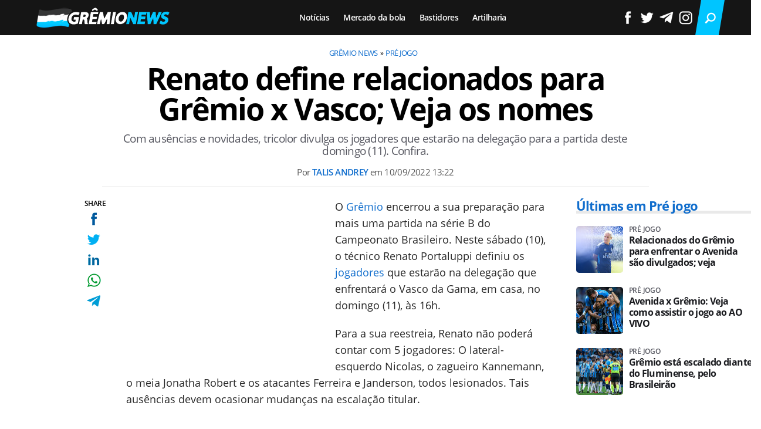

--- FILE ---
content_type: text/html; charset=UTF-8
request_url: https://www.gremionews.com.br/gremio-x-vasco-relacionados-jogo-serie-b-hoje
body_size: 8902
content:

<!DOCTYPE html>
<html lang="en">
    
        <head>
        <title>Renato define relacionados para Grêmio x Vasco; Veja os nomes</title>
        <meta charset="utf-8"><meta name="robots" content="index, follow, max-snippet:-1, max-image-preview:large, max-video-preview:-1" />
        <meta name="description" content="Com ausências e novidades, tricolor divulga os jogadores que estarão na delegação para a partida deste domingo (11). Confira. " />
        <meta name="keywords" content="gremio,vasco,serie-b,hoje,29-rodada,brasileirao,relacionados,jogadores,time,jogo,renato,escalacao,ferreira,lucas-leiva,pre-jogo" />
        <meta name="viewport" content="width=device-width, initial-scale=1.0">
        <meta name="theme-color" content="#151515">
        <meta property="fb:pages" content="" />
        <meta property="fb:app_id" content="" />
        <link rel="manifest" href="https://www.gremionews.com.br/manifest.json">
        <link rel="alternate" type="application/rss+xml" title="Renato define relacionados para Grêmio x Vasco; Veja os nomes" href="https://www.gremionews.com.br/rss/geral" />
        <link rel="canonical" href="https://www.gremionews.com.br/gremio-x-vasco-relacionados-jogo-serie-b-hoje" />
        <link rel="icon" type="image/png" sizes="96x96" href="https://www.gremionews.com.br/template/imagem/logo/logo-96.png">
        <link rel="icon" type="image/png" sizes="48x48" href="https://www.gremionews.com.br/template/imagem/logo/logo-48.png">
        <link rel="icon" type="image/png" sizes="32x32" href="https://www.gremionews.com.br/template/imagem/logo/logo-32.png">
        <link rel="icon" type="image/png" sizes="16x16" href="https://www.gremionews.com.br/template/imagem/logo/logo-16.png"><meta property="og:image" content="https://www.gremionews.com.br/imagens/padrao/1/padrao.jpg" /><meta property="og:image:width" content="1400" /><meta property="og:image:height" content="788" /><meta property="og:image:alt" content="Renato define relacionados para Grêmio x Vasco; Veja os nomes" /><link rel="preconnect" href="https://www.google-analytics.com"><link rel="preconnect" href="https://adservice.google.com.br"><link rel="preconnect" href="https://adservice.google.com"><link rel="preconnect" href="https://securepubads.g.doubleclick.net"><link rel="preconnect" href="https://fonts.googleapis.com"><link rel="preconnect" href="https://fonts.gstatic.com"><link rel="preconnect" href="https://www.googletagmanager.com"><link rel="preload" href="https://www.gremionews.com.br/template/m3/font/opensans/mem5YaGs126MiZpBA-UN7rgOUuhp.woff2" as="font" type="font/woff2" crossorigin><link rel="preload" href="https://www.gremionews.com.br/template/m3/font/opensans/mem8YaGs126MiZpBA-UFVZ0b.woff2" as="font" type="font/woff2" crossorigin><link rel="preload" href="https://www.gremionews.com.br/template/m3/font/opensans/mem5YaGs126MiZpBA-UNirkOUuhp.woff2" as="font" type="font/woff2" crossorigin><link rel="preload" href="https://www.gremionews.com.br/template/m3/font/opensans/mem6YaGs126MiZpBA-UFUK0Zdc0.woff2" as="font" type="font/woff2" crossorigin>
            <script>
                const applicationServerKey = 'BB9h7WTwg2_CLYA_dUU8a2G3OgJXTg12G7kZ9JAwG9USqxuAVR5Y2DCmsjqFG4jYPSPpdyYo7uEE5_bhHtVgP6g';                
            </script><link rel="stylesheet preload" as="style" href="https://www.gremionews.com.br/template/m3/css/style.css?v=0.40.2.39" ><link rel="stylesheet preload" as="style" href="https://www.gremionews.com.br/template/css/style.css?v=0.40.2.39" ><link rel="stylesheet preload" as="style" href="https://www.gremionews.com.br/template/css/grid.css?v=0.40.2.39" ><link rel="stylesheet preload" as="style" href="https://www.gremionews.com.br/template/m3/css/popup.css?v=0.40.2.39" ><link rel="stylesheet preload" as="style" href="https://www.gremionews.com.br/template/css/lista.css?v=0.40.2.39" ><link rel="stylesheet preload" as="style" href="https://www.gremionews.com.br/template/m3/css/share.css?v=0.40.2.39" ><link rel="stylesheet preload" as="style" href="https://www.gremionews.com.br/template/m3/css/rel-post.css?v=0.40.2.39" ><link rel="stylesheet preload" as="style" href="https://www.gremionews.com.br/template/m3/css/post.css?v=0.40.2.39" ><link rel="stylesheet preload" as="style" href="https://www.gremionews.com.br/template/css/post.css?v=0.40.2.39" ><link rel="stylesheet preload" as="style" href="https://www.gremionews.com.br/template/css/blc-formacao.css?v=0.40.2.39" ><link rel="stylesheet preload" as="style" href="https://www.gremionews.com.br/template/m3/css/pop-web-push.css?v=0.40.2.39" ><link rel="amphtml" href="https://www.gremionews.com.br/gremio-x-vasco-relacionados-jogo-serie-b-hoje.amp">
        <script>
            var tempoReload         = 1800;
            var currentUser         = null;
            var popUserDataText     = "Utilizamos cookies essenciais e tecnologias semelhantes de acordo com nossa <a href='https://www.gremionews.com.br/privacidade'>Política de Privacidade</a> e, ao continuar navegando, você concorda com estas condições.";
            var googletag           = googletag || {};
            
            googletag.cmd           = googletag.cmd || [];

            const siteName          = "Grêmio News";
            const siteUrl           = "https://www.gremionews.com.br";
            const siteAuth          = "https://www.gremionews.com.br/auth";
            const siteApi           = "https://api.gremionews.com.br";
            const appId             = 20;
            const ajax_url          = "https://www.gremionews.com.br/ajax_gremionews.php";
            const load_ico          = '<span class="load-ico"></span>';
            const searchPlaceholder = "Busque e encontre tudo sobre o Grêmio";
            const searchPartnerPub  = "a2586234fb63d4bd2";
        </script>
            <script>
                const m3Targeting = "pre-jogo";
            </script>
            <script>
                const pageAds = [{"slotName":"\/6524261\/gn-interstitial","elementId":"gpt_unit_\/6524261\/gn-interstitial_0","sizes":[[300,250],[320,480],[336,280]],"interstitial":true},{"slotName":"\/6524261\/gn-texto-principal","slotClass":"banner-336x280","elementId":"div-gpt-gn-texto-principal","sizes":[[336,280],[300,250]]},{"slotName":"\/6524261\/gn-texto-meio","slotClass":"banner-336x280 auto","elementId":"div-gpt-gn-texto-meio-1","sizes":[[336,280],[300,250]]},{"slotName":"\/6524261\/gn-half-page","slotClass":"banner-300x600 sticky","elementId":"div-gpt-gn-half-page","sizes":[[300,600],[300,250]],"mediaSize":"(min-width: 768px)"},{"slotName":"\/6524261\/gn-sticky","hideIfNotRender":true,"slotClass":"banner-sticky","elementId":"div-gpt-gn-sticky","sizeMapping":"h90sticky","sizes":[[320,50],[728,90],[970,90]]}];
                const initialAds = ["div-gpt-gn-sticky","gpt_unit_\/6524261\/gn-interstitial_0","div-gpt-gn-texto-principal"];
                const adSizeMapping = [{"name":"h250toptop","sizes":[[[969,545],[[1490,250],[970,250],[970,90],[728,90]]],[[0,0],[[320,50],[300,50],[300,250]]]]},{"name":"h90sticky","sizes":[[[969,545],[[970,90],[728,90]]],[[0,0],[[320,50]]]]}];
            </script>
            <!-- Google Tag Manager -->
            <script>
                document.addEventListener('DOMContentLoaded', function() {
                    setTimeout(function(){
                        (function(w,d,s,l,i){w[l]=w[l]||[];w[l].push({'gtm.start':
                        new Date().getTime(),event:'gtm.js'});var f=d.getElementsByTagName(s)[0],
                        j=d.createElement(s),dl=l!='dataLayer'?'&l='+l:'';j.async=true;
                        //j.src='https://www.googletagmanager.com/gtm.js?id='+i+dl;
                        j.setAttribute('data-src', 'https://www.googletagmanager.com/gtm.js?id='+i+dl);
                        f.parentNode.insertBefore(j,f);
                        })(window,document,'script','dataLayer','GTM-K7CWR97');
                    }, 0);
                });
            </script>
            <!-- End Google Tag Manager -->
            <script defer data-src="https://www.gremionews.com.br/template/m3/js/lazy/post.js?v=0.10.7.54"></script><script async data-src="https://www.gremionews.com.br/template/m3/js/lazy/webpush.js?v=0.10.7.54"></script><script async data-src="https://www.gremionews.com.br/template/m3/js/lazy/utils.js?v=0.10.7.54"></script><script async data-src="https://www.gremionews.com.br/template/m3/js/script.js?v=0.10.7.54"></script><script async data-src="https://www.gremionews.com.br/template/js/lazy/script.js?v=0.10.7.54"></script><script async data-src="https://securepubads.g.doubleclick.net/tag/js/gpt.js"></script><script async data-src="https://www.gremionews.com.br/template/m3/js/lazy/m3midia.js?v=0.10.7.54"></script>
            <script>
                (() => {
                    let loadEvents = totalScripts = totalScriptsCarregados = {};
                    let runSetAttrSrcScript = true;

                    function attrScriptCarregado(element, tipo = undefined) {
                        totalScriptsCarregados['full']++;
                        if (tipo != undefined) {
                            totalScriptsCarregados[tipo]++;
                            if (totalScripts[tipo] == totalScriptsCarregados[tipo]) {
                                window.dispatchEvent(loadEvents[tipo]);
                            }
                        }
                        if (totalScripts['full'] == totalScriptsCarregados['full']) {
                            window.dispatchEvent(loadEvents['full']);
                        }
                    }

                    function setAttrSrcScriptNormal(element) {
                        element.onload = () => {
                            attrScriptCarregado(element, 'async');
                        };
                        element.setAttribute('src', element.getAttribute('data-src'));
                    }

                    function setAttrSrcScriptDefer(element) {
                        return new Promise((resolve, reject) => {
                            element.onload = () => {
                                attrScriptCarregado(element);
                                resolve(element);
                            };
                            element.setAttribute('src', element.getAttribute('data-src'));
                        });
                    }

                    async function setAttrSrcScript() {
                        if (runSetAttrSrcScript == true) {

                            loadEvents = {
                                async: new Event('lazyLoadScript'),
                                full: new Event('lazyLoadScriptFull')
                            };
        
                            totalScripts = {
                                async: document.querySelectorAll('script[data-src]:not([defer])').length,
                                full: document.querySelectorAll('script[data-src]:not([defer])').length + document.querySelectorAll('script[data-src][defer]').length
                            };

                            totalScriptsCarregados = {
                                async: 0,
                                full: 0
                            };
                            
                            runSetAttrSrcScript = false;
                            let arrayScripts = document.querySelectorAll('script[data-src]:not([defer])');
                            for (let i = 0; i < arrayScripts.length; i++) {
                                setAttrSrcScriptNormal(arrayScripts[i]);
                            }
                            let arrayScriptsDefer = document.querySelectorAll('script[data-src][defer]');
                            for (let i = 0; i < arrayScriptsDefer.length; i++) {
                                let element = arrayScriptsDefer[i];
                                await setAttrSrcScriptDefer(element);
                            }
                        }
                    }

                    window.addEventListener('mousemove', setAttrSrcScript);
                    window.addEventListener('focus', setAttrSrcScript);
                    window.addEventListener('scroll', setAttrSrcScript);
                    window.addEventListener('touchstart', setAttrSrcScript);
                    window.addEventListener('touchmove', setAttrSrcScript);
                })();
            </script>
            <script type="application/ld+json">
                {"@context":"https://schema.org/","@graph":[{"@type":"Organization","@id":"https://www.gremionews.com.br#organization","name":"Gr\u00eamio News","url":"https://www.gremionews.com.br","logo":{"@type":"ImageObject","@id":"https://www.gremionews.com.br#logo","url":"https://www.gremionews.com.br/template/imagem/logo/logo-256.png","width":256,"height":256,"caption":"Gr\u00eamio News"},"image":{"@id":"https://www.gremionews.com.br#logo"},"sameAs":["https://www.facebook.com/canalgremionews","https://twitter.com/canalgremionews","https://www.instagram.com/canalgremionews"]},{"@type":"WebSite","@id":"https://www.gremionews.com.br#website","name":"Gr\u00eamio News","url":"https://www.gremionews.com.br","publisher":{"@id":"https://www.gremionews.com.br#organization"}},{"@type":"ImageObject","@id":"https://www.gremionews.com.br/gremio-x-vasco-relacionados-jogo-serie-b-hoje#primaryimage","inLanguage":"pt-BR","url":"https://www.gremionews.com.br/imagens/padrao/1/padrao.jpg","contentUrl":"https://www.gremionews.com.br/imagens/padrao/1/padrao.jpg","width":1400,"height":788},{"@type":"WebPage","@id":"https://www.gremionews.com.br/gremio-x-vasco-relacionados-jogo-serie-b-hoje#webpage","name":"Renato define relacionados para Gr\u00eamio x Vasco; Veja os nomes","url":"https://www.gremionews.com.br/gremio-x-vasco-relacionados-jogo-serie-b-hoje","inLanguage":"pt-BR","isPartOf":{"@id":"https://www.gremionews.com.br#website"},"primaryImageOfPage":{"@id":"https://www.gremionews.com.br/gremio-x-vasco-relacionados-jogo-serie-b-hoje#primaryimage"}},{"@type":"BreadcrumbList","@id":"https://www.gremionews.com.br/gremio-x-vasco-relacionados-jogo-serie-b-hoje#breadcrumb","itemListElement":[[{"@type":"ListItem","position":0,"item":{"@type":"WebPage","@id":"https://www.gremionews.com.br","url":"https://www.gremionews.com.br","name":"Gr\u00eamio News"}},{"@type":"ListItem","position":1,"item":{"@type":"WebPage","@id":"https://www.gremionews.com.br/pre-jogo","url":"https://www.gremionews.com.br/pre-jogo","name":"Pr\u00e9 jogo"}}]]},{"@type":"NewsArticle","@id":"https://www.gremionews.com.br/gremio-x-vasco-relacionados-jogo-serie-b-hoje#article","articleSection":"Pr\u00e9 jogo","isPartOf":{"@id":"https://www.gremionews.com.br/gremio-x-vasco-relacionados-jogo-serie-b-hoje#webpage"},"mainEntityOfPage":"https://www.gremionews.com.br/gremio-x-vasco-relacionados-jogo-serie-b-hoje#webpage","publisher":{"@id":"https://www.gremionews.com.br#organization"},"headline":"Renato define relacionados para Gr\u00eamio x Vasco; Veja os nomes","image":{"@type":"ImageObject","url":"https://www.gremionews.com.br/imagens/padrao/1/padrao.jpg","width":1400,"height":788},"datePublished":"2022-09-10T13:22:16-03:00","dateModified":"2022-09-10T13:22:16-03:00","alternativeHeadline":"Renato define relacionados para Gr\u00eamio x Vasco; Veja os nomes","thumbnailUrl":"https://www.gremionews.com.br/imagens/padrao/1/padrao.jpg","author":{"@type":"Person","@id":"https://www.gremionews.com.br/sobre/talis-andrey-de-mello#author","name":"Talis Andrey","description":"Graduando de Jornalismo, redator de v\u00e1rios sites do Grupo M3 e Gremista. Jornalista registrado sob n\u00ba 20649/RS","url":"https://www.gremionews.com.br/sobre/talis-andrey-de-mello","sameAs":["https://www.facebook.com/talis.andrey","https://www.twitter.com/MelloTalis","https://www.instagram.com/7talis"],"image":{"@type":"ImageObject","@id":"https://www.gremionews.com.br#personlogo","url":"https://www.gremionews.com.br/imagens/adm_usuario/4341/talis.jpg","caption":"Talis Andrey"}},"description":"Com aus\u00eancias e novidades, tricolor divulga os jogadores que estar\u00e3o na delega\u00e7\u00e3o para a partida deste domingo (11). Confira. ","commentCount":0,"keywords":"gremio,vasco,serie-b,hoje,29-rodada,brasileirao,relacionados,jogadores,time,jogo,renato,escalacao,ferreira,lucas-leiva,pre-jogo","isAccessibleForFree":"True"}]}
             </script>
        <meta property="og:type" content="article" />
        <meta property="og:site_name" content="Grêmio News" />
        <meta property="og:title" content="Renato define relacionados para Grêmio x Vasco; Veja os nomes" />
        <meta property="og:description" content="Com ausências e novidades, tricolor divulga os jogadores que estarão na delegação para a partida deste domingo (11). Confira. " />
        <meta property="og:url" content="https://www.gremionews.com.br/gremio-x-vasco-relacionados-jogo-serie-b-hoje" />
        <meta property="article:publisher" content="https://www.facebook.com/canalgremionews" />
        <meta property="article:tag" content="gremio,vasco,serie-b,hoje,29-rodada,brasileirao,relacionados,jogadores,time,jogo,renato,escalacao,ferreira,lucas-leiva,pre-jogo">
        <meta name="twitter:card" content="summary_large_image" />
        <meta name="twitter:title" content="Renato define relacionados para Grêmio x Vasco; Veja os nomes" />
        <meta name="twitter:image" content="https://www.gremionews.com.br/imagens/padrao/1/padrao.jpg" />
        <meta name="twitter:site" content="@canalgremionews" />
        <meta name="twitter:description" content="Com ausências e novidades, tricolor divulga os jogadores que estarão na delegação para a partida deste domingo (11). Confira. " />

        <link rel="image_src" href="https://www.gremionews.com.br/imagens/padrao/1/padrao.jpg" />
        </head>
        <body data-hash="9274b02dcb396ce310df81ea6b80dc0f" >
            <main id="main" class="center-content" tabindex="0" aria-label="Conteúdo principal">
<header id="header" >
    <div class="header-content">
        <div class="container">
            <div class="row">
                <div class="order-2 col-10 col-md-6 col-xl-3 pr-xl-0">
        <div class="logo logo" >
            <a href="https://www.gremionews.com.br" ><img loading="lazy" srcset="https://www.gremionews.com.br/template/imagem/logo/logo.png 1x, https://www.gremionews.com.br/template/imagem/logo/logo-2x.png 2x" width="230" height="50"  class="img " src="https://www.gremionews.com.br/template/imagem/logo/logo.png" alt="Grêmio News" title="Grêmio News" />
            </a>
        </div>
                </div>
                <div class="order-1 order-xl-2 col-1 col-md-3 col-xl-7 pl-fix pr-xl-3 ">
            <button class="toggle-active header-nav" aria-label="Menu"></button>
            <div class="menu-wrapper header-nav toggle-this-active" id="sidebar-header-nav" >
                <button class="close toggle-active" aria-label="Fechar menu"></button>
                <ul class="header-nav main-nav" ><li><a class="nav-item tg-menu" href="/noticias" >Notícias</a></li><li><a class="nav-item tg-menu" href="/contratacoes" >Mercado da bola</a></li><li><a class="nav-item tg-menu" href="/bastidores" >Bastidores</a></li><li><a class="nav-item tg-menu" href="/artilheiros-do-ano" >Artilharia</a></li></ul>
            </div>   
                </div>
                <div class="order-3 col-1 col-md-3 col-xl-2 pr-fix pr-0 ">
                    <div class="icones-header">
                        
        <span class="busca-button toggle-active header-search icone icone-sm p-menu lupa-white-sm"></span>
        <div id="busca-form" class="busca toggle-this-active"><div class="gcse-searchbox-only" data-resultsUrl="https://www.gremionews.com.br/buscar?" ></div></div>
                    </div>
                    <div class="redes-out">
                        <ul class="redes">
                            <li><a class="icone icone-sm facebook-white-sm" href="https://www.facebook.com/canalgremionews"  target="_blank" rel="nofollow noreferrer noopener" ></a></li>
                            <li><a class="icone icone-sm twitter-white-sm" href="https://twitter.com/canalgremionews"  target="_blank" rel="nofollow noreferrer noopener" ></a></li>
                            <li><a class="icone icone-sm telegram-white-sm" href="https://t.me/canalgremionews"  target="_blank" rel="nofollow noreferrer noopener" ></a></li>
                            <li><a class="icone icone-sm instagram-white-sm" href="https://www.instagram.com/canalgremionews"  target="_blank" rel="nofollow noreferrer noopener" ></a></li>
                        </ul>
                    </div>

                </div>
            </div>
        </div>
    </div>
</header><div class="d-block mb-4"></div>
<article>
    <div class="container container-post">
        <div class="row no-gutters">
            <div class="col-lg-11 mx-auto post-details">
        <ul class="breadcrumb"><li><a href="https://www.gremionews.com.br">Grêmio News</a></li><li><a href="https://www.gremionews.com.br/pre-jogo">Pré jogo</a></li>
        </ul>
                <h1 class="title">Renato define relacionados para Grêmio x Vasco; Veja os nomes</h1>
                <p class="description">Com ausências e novidades, tricolor divulga os jogadores que estarão na delegação para a partida deste domingo (11). Confira. </p>
                <div class="post-info">
                    <div class="text pb-1">
                        <div class="info autor">Por <a href="https://www.gremionews.com.br/sobre/talis-andrey-de-mello" title="Posts de Talis Andrey" rel="author" >Talis Andrey</a> em <time datetime="2022-09-10 13:22:16">10/09/2022 13:22</time></div>
                    </div>
                </div>
            </div>
        </div>
        <div class="row">
                <div class="post-sideshare">
                    <div class="share-side-out">
            <div class="share-vertical fixed">
                <span>SHARE</span>
                <ul>
                        <li>
            <span
                onclick="clearSocial(80,'facebook=1');window.open('https://www.facebook.com/sharer/sharer.php?app_id=&u=https%3A%2F%2Fwww.gremionews.com.br%2Fgremio-x-vasco-relacionados-jogo-serie-b-hoje%3Futm_source%3D%5Brede%5D%26utm_medium%3Dsharebutton%26utm_campaign%3DRedesSociais','','width=600,height=400')"
                title="Compartilhe no Facebook"
                class="facebook facebook-sm share-btn icone icone-sm">
            </span></li>
                        <li>
            <span
                onclick="clearSocial(80,'twitter=1');window.open('https://x.com/intent/tweet?text=Renato+define+relacionados+para+Gr%C3%AAmio+x+Vasco%3B+Veja+os+nomes&url=https%3A%2F%2Fwww.gremionews.com.br%2Fgremio-x-vasco-relacionados-jogo-serie-b-hoje%3Futm_source%3D%5Brede%5D%26utm_medium%3Dsharebutton%26utm_campaign%3DRedesSociais&via=canalgremionews','','width=600,height=400')"
                title="Compartilhe no X"
                class="twitter twitter-sm share-btn icone icone-sm">
        </span></li>
                        <li>
            <span
                onclick="clearSocial(80,'linkedin=1');window.open('https://www.linkedin.com/shareArticle?mini=true&url=https%3A%2F%2Fwww.gremionews.com.br%2Fgremio-x-vasco-relacionados-jogo-serie-b-hoje%3Futm_source%3D%5Brede%5D%26utm_medium%3Dsharebutton%26utm_campaign%3DRedesSociais&summary=Com+aus%C3%AAncias+e+novidades%2C+tricolor+divulga+os+jogadores+que+estar%C3%A3o+na+delega%C3%A7%C3%A3o+para+a+partida+deste+domingo+%2811%29.+Confira.+&title=Renato+define+relacionados+para+Gr%C3%AAmio+x+Vasco%3B+Veja+os+nomes&source=gremionews','','width=600,height=400')"
                title="Compartilhe no Linkedin"
                class="linkedin linkedin-sm share-btn icone icone-sm">
            </span></li>
                        <li>
            <span
                onclick="clearSocial(80,'whatsapp=1');window.open('https://api.whatsapp.com/send?text=Renato define relacionados para Grêmio x Vasco; Veja os nomes - https%3A%2F%2Fwww.gremionews.com.br%2Fgremio-x-vasco-relacionados-jogo-serie-b-hoje%3Futm_source%3D%5Brede%5D%26utm_medium%3Dsharebutton%26utm_campaign%3DRedesSociais')"
                title="Compartilhe no Whatsapp"
                class="whatsapp whatsapp-sm share-btn icone icone-sm">
            </span></li>
                        <li>
            <span
                onclick="clearSocial(80,'telegram=1');window.open('https://telegram.me/share/url?url=https%3A%2F%2Fwww.gremionews.com.br%2Fgremio-x-vasco-relacionados-jogo-serie-b-hoje%3Futm_source%3D%5Brede%5D%26utm_medium%3Dsharebutton%26utm_campaign%3DRedesSociais&text=Renato+define+relacionados+para+Gr%C3%AAmio+x+Vasco%3B+Veja+os+nomes');"
                title="Compartilhe no Telegram"
                class="telegram telegram-sm share-btn icone icone-sm">
            </span></li>
                </ul>
            </div>
                    </div>
                </div>
            <div class="col-lg-9 mx-lg-auto pl-lg-5 post-margin">
                <div class="row no-gutters">
                    <div class="col-12 mt-3 mt-md-0 post-texto p402_premium">
        <div class="post-content">
            
            <div class="content p402_premium">
                <div class="wrap-dw-slot-ad banner-336x280"><div class="dw-slot-ad" id="div-gpt-gn-texto-principal"></div></div><p>O <a class="lib tg-lib" href="https://www.gremionews.com.br/">Grêmio</a> encerrou a sua preparação para mais uma partida na série B do Campeonato Brasileiro. Neste sábado (10), o técnico Renato Portaluppi definiu os <a class="lib tg-lib" href="https://www.gremionews.com.br/jogadores">jogadores</a> que estarão na delegação que enfrentará o Vasco da Gama, em casa, no domingo (11), às 16h.</p>
<p>Para a sua reestreia, Renato não poderá contar com 5 jogadores: O lateral-esquerdo Nicolas, o zagueiro Kannemann, o meia Jonatha Robert e os atacantes Ferreira e Janderson, todos lesionados. Tais ausências devem ocasionar mudanças na escalação titular.</p>
<h2>Veja os relacionados para Grêmio x Vasco</h2>
<ul>
<li><strong>GOLEIROS:</strong> Brenno e Gabriel Grando</li>
<li><strong>LATERAIS: </strong>Edilson, Rodrigo Ferreira, Diogo Barbosa e Thiago Rosa</li>
<li><strong>ZAGUEIROS: </strong><a class="lib tg-lib" href="https://www.gremionews.com.br/geromel">Geromel</a>, Bruno Alves, Gustavo Martins e Natã</li>
<li><strong>VOLANTES: </strong>Thiago Santos, <a class="lib tg-lib" href="https://www.gremionews.com.br/villasanti">Villasanti</a>, Lucas Leiva, Bitello e Lucas Silva</li>
<li><strong>MEIAS: </strong>Biel, Campaz, Gabriel Silva, Thaciano e Pedro Lucas</li>
<li><strong>ATACANTES:</strong> Diego Souza, Elkeson e Guilherme</li>
</ul>

<p> Sobre a escalação, ainda é mistério qual será o time que iniciará a partida deste domingo (11). As únicas presenças confirmadas são de Diogo Barbosa (substituto natural de Nicolas), além de Diego Souza e Geromel, lideranças técnicas do time.</p>
<p>Edilson, que sentiu desconforto muscular durante a semana, ainda é tratado como dúvida. Entretanto, a tendência é de que inicie a partida. Com isso, a provável escalação do Grêmio tem:</p>
<p>
        <div class="fut-campo-out">
            <div class="fut-campo">
                <div class="fut-campo-linha fut-campo-linha-gol"></div>
                <div class="fut-campo-linha fut-campo-linha-gol fut-campo-linha-gol-top"></div>
                <div class="fut-campo-linha fut-campo-linha-borda"></div>
                <div class="fut-campo-linha fut-campo-linha-penalty"></div>
                <div class="fut-campo-linha fut-campo-linha-penalty-arco"></div>
                <div class="fut-campo-linha fut-campo-linha-penalty-arco fut-campo-linha-penalty-arco-top"></div>
                <div class="fut-campo-linha fut-campo-linha-meio"></div>
                <div class="fut-campo-linha fut-campo-linha-centro"></div>
                <div class="fut-campo-linha fut-campo-linha-penalty fut-campo-linha-penalty-top"></div>
            </div>
            <div class="blc-formacao-out">
                    <div class="blc-formacao row no-gutters justify-content-center ataque ">
                            <div class="col-12">
                                <span class="num ">11</span><span class="jogador">Diego Souza</span>
                            </div>
                    </div>
                    <div class="blc-formacao row no-gutters justify-content-center meio meio-ataque">
                            <div class="col-4">
                                <span class="num ">10</span><span class="jogador">Guilherme</span>
                            </div>
                            <div class="col-4">
                                <span class="num ">9</span><span class="jogador">Campaz</span>
                            </div>
                            <div class="col-4">
                                <span class="num ">8</span><span class="jogador">Biel</span>
                            </div>
                    </div>
                    <div class="blc-formacao row no-gutters justify-content-center meio-volante ">
                            <div class="col-6">
                                <span class="num imagem"><img loading="lazy"  class="img " src="https://www.gremionews.com.br/media/post_categoria/21/50/villasanti.jpg" alt="" title="" /></span><span class="jogador">Villasanti</span>
                            </div>
                            <div class="col-6">
                                <span class="num ">6</span><span class="jogador">Bitello</span>
                            </div>
                    </div>
                    <div class="blc-formacao row no-gutters justify-content-center defesa ">
                            <div class="col-3">
                                <span class="num ">5</span><span class="jogador">Diogo Barbosa</span>
                            </div>
                            <div class="col-3">
                                <span class="num ">4</span><span class="jogador">Bruno Alves</span>
                            </div>
                            <div class="col-3">
                                <span class="num ">3</span><span class="jogador">Geromel</span>
                            </div>
                            <div class="col-3">
                                <span class="num ">2</span><span class="jogador">Edilson</span>
                            </div>
                    </div>
                    <div class="blc-formacao row no-gutters justify-content-center goleiro ">
                            <div class="col-12">
                                <span class="num ">1</span><span class="jogador">Brenno</span>
                            </div>
                    </div>
            </div>
        </div></p><div class="wrap-dw-slot-ad banner-336x280 auto"><div class="dw-slot-ad" id="div-gpt-gn-texto-meio-1"></div></div>
<p>Com 47 pontos, o tricolor ocupa a 3ª posição da <a class="lib tg-lib" href="https://www.gremionews.com.br/tabelas">tabela</a> da série B. Com 1 vitória nos últimos 5 jogos, o time busca retomar a boa fase e consolidar o acesso para a 1ª divisão.</p> 
</p>            
            </div>
        </div>
                        <p class="google-news">
                            <a href="https://news.google.com/publications/CAAqBwgKMPqavgswh7bVAw?hl=pt-BR&gl=BR&ceid=BR%3Apt-419"  target="_blank" rel="nofollow noreferrer noopener" >Siga o Grêmio News</a> no 
                                <strong>
                                    <span class="g-blue">G</span>
                                    <span class="o-red">o</span>
                                    <span class="o-yellow">o</span>
                                    <span class="g-blue">g</span>
                                    <span class="l-green">l</span>
                                    <span class="o-red">e</span>
                                    News
                                </strong>
                            e receba alertas e as principais notícias e bastidores do Tricolor Gaúcho.
                        </p><div class="share-mobile">
            <div class="share-horizontal">
                <span></span>
                <ul>
                        <li>
            <span
                onclick="clearSocial(80,'facebook=1');window.open('https://www.facebook.com/sharer/sharer.php?app_id=&u=https%3A%2F%2Fwww.gremionews.com.br%2Fgremio-x-vasco-relacionados-jogo-serie-b-hoje%3Futm_source%3D%5Brede%5D%26utm_medium%3Dsharebutton%26utm_campaign%3DRedesSociais','','width=600,height=400')"
                title="Compartilhe no Facebook"
                class="facebook facebook-sm share-btn icone icone-sm">
            </span></li>
                        <li>
            <span
                onclick="clearSocial(80,'twitter=1');window.open('https://x.com/intent/tweet?text=Renato+define+relacionados+para+Gr%C3%AAmio+x+Vasco%3B+Veja+os+nomes&url=https%3A%2F%2Fwww.gremionews.com.br%2Fgremio-x-vasco-relacionados-jogo-serie-b-hoje%3Futm_source%3D%5Brede%5D%26utm_medium%3Dsharebutton%26utm_campaign%3DRedesSociais&via=canalgremionews','','width=600,height=400')"
                title="Compartilhe no X"
                class="twitter twitter-sm share-btn icone icone-sm">
        </span></li>
                        <li>
            <span
                onclick="clearSocial(80,'linkedin=1');window.open('https://www.linkedin.com/shareArticle?mini=true&url=https%3A%2F%2Fwww.gremionews.com.br%2Fgremio-x-vasco-relacionados-jogo-serie-b-hoje%3Futm_source%3D%5Brede%5D%26utm_medium%3Dsharebutton%26utm_campaign%3DRedesSociais&summary=Com+aus%C3%AAncias+e+novidades%2C+tricolor+divulga+os+jogadores+que+estar%C3%A3o+na+delega%C3%A7%C3%A3o+para+a+partida+deste+domingo+%2811%29.+Confira.+&title=Renato+define+relacionados+para+Gr%C3%AAmio+x+Vasco%3B+Veja+os+nomes&source=gremionews','','width=600,height=400')"
                title="Compartilhe no Linkedin"
                class="linkedin linkedin-sm share-btn icone icone-sm">
            </span></li>
                        <li>
            <span
                onclick="clearSocial(80,'whatsapp=1');window.open('https://api.whatsapp.com/send?text=Renato define relacionados para Grêmio x Vasco; Veja os nomes - https%3A%2F%2Fwww.gremionews.com.br%2Fgremio-x-vasco-relacionados-jogo-serie-b-hoje%3Futm_source%3D%5Brede%5D%26utm_medium%3Dsharebutton%26utm_campaign%3DRedesSociais')"
                title="Compartilhe no Whatsapp"
                class="whatsapp whatsapp-sm share-btn icone icone-sm">
            </span></li>
                        <li>
            <span
                onclick="clearSocial(80,'telegram=1');window.open('https://telegram.me/share/url?url=https%3A%2F%2Fwww.gremionews.com.br%2Fgremio-x-vasco-relacionados-jogo-serie-b-hoje%3Futm_source%3D%5Brede%5D%26utm_medium%3Dsharebutton%26utm_campaign%3DRedesSociais&text=Renato+define+relacionados+para+Gr%C3%AAmio+x+Vasco%3B+Veja+os+nomes');"
                title="Compartilhe no Telegram"
                class="telegram telegram-sm share-btn icone icone-sm">
            </span></li>
                </ul>
            </div></div>
            <div class="post-tags">
                <ul class="nav-tag my-3"><li><a class="tg-nav-bar simple" href="https://www.gremionews.com.br/serie-b" >Série B</a></li><li><a class="tg-nav-bar simple" href="https://www.gremionews.com.br/jogadores" >Jogadores</a></li><li><a class="tg-nav-bar simple" href="https://www.gremionews.com.br/pre-jogo" >Pré jogo</a></li>
                </ul>
            </div>
                <div class="row text-center btn-social bg-social" >
                    <div class="col-md-12 mb-3" ><a target="_blank" rel="nofollow noreferrer noopener" class="d-block button button-primary telegram" href="https://t.me/canalgremionews" >Receba destaques em nosso Canal do Telegram</a></div>
                </div>
                    </div>
                    <div class="col-12 mt-md-4 rel-relacionado">
        <h4 class="section-title d-none d-md-block mt-3 mb-4"  >Veja mais
        </h4>
                <div class="row relacionado lst-main com_img" >
                        <div class="list-item col-12 col-md-4 mb-3 mb-md-0" ><a class="image tg-rel-bottom" href="https://www.gremionews.com.br/pre-jogo/3428-gremio-x-sao-luiz-ingressos-valores-datas-de-compra-e-novas-regras" ><img loading="lazy" srcset="https://www.gremionews.com.br/media/post/3428/144/um-dos-nomes-que-interessam-a-nova-direcao-do-gremio-e-o-meia-raphael-veiga-do-palmeiras-o-atleta-de-30-anos-de-idade-esta-entre-os-desejos-da-nova-direcao-tricolor-mas-a-negociacao-e-vista-com-16.png 144w, https://www.gremionews.com.br/media/post/3428/288/um-dos-nomes-que-interessam-a-nova-direcao-do-gremio-e-o-meia-raphael-veiga-do-palmeiras-o-atleta-de-30-anos-de-idade-esta-entre-os-desejos-da-nova-direcao-tricolor-mas-a-negociacao-e-vista-com-16.png 2x, https://www.gremionews.com.br/media/post/3428/221/um-dos-nomes-que-interessam-a-nova-direcao-do-gremio-e-o-meia-raphael-veiga-do-palmeiras-o-atleta-de-30-anos-de-idade-esta-entre-os-desejos-da-nova-direcao-tricolor-mas-a-negociacao-e-vista-com-16.png 221w"sizes="(min-width: 576px) 221px,  144px" width="144" height="80"  class="img tg-rel-bottom" src="https://www.gremionews.com.br/media/post/3428/144/um-dos-nomes-que-interessam-a-nova-direcao-do-gremio-e-o-meia-raphael-veiga-do-palmeiras-o-atleta-de-30-anos-de-idade-esta-entre-os-desejos-da-nova-direcao-tricolor-mas-a-negociacao-e-vista-com-16.png" alt="Grêmio x São Luiz: Ingressos, valores, datas de compra e novas regras" title="Grêmio x São Luiz: Ingressos, valores, datas de compra e novas regras" /></a><div class="info info" ><span class="categoria cartola" ><a href="https://www.gremionews.com.br/pre-jogo">Pré jogo</a></span><h4 ><a class="title tg-rel-bottom" href="https://www.gremionews.com.br/pre-jogo/3428-gremio-x-sao-luiz-ingressos-valores-datas-de-compra-e-novas-regras" >Grêmio x São Luiz: Ingressos, valores, datas de compra e novas regras</a></h4><p class="description " >Partida, que pode marcar a estreia de Tetê, será a primeira com público na Arena no ano de 2026.</p></div>
                        </div>
                        <div class="list-item col-12 col-md-4 mb-3 mb-md-0" ><a class="image tg-rel-bottom" href="https://www.gremionews.com.br/pre-jogo/3419-gremio-esta-escalado-para-enfrentar-o-sao-jose-na-arena" ><img loading="lazy" srcset="https://www.gremionews.com.br/media/post/3419/144/55039771573-ea9a85d0e6-o.jpg 144w, https://www.gremionews.com.br/media/post/3419/288/55039771573-ea9a85d0e6-o.jpg 2x, https://www.gremionews.com.br/media/post/3419/221/55039771573-ea9a85d0e6-o.jpg 221w"sizes="(min-width: 576px) 221px,  144px" width="144" height="80"  class="img tg-rel-bottom" src="https://www.gremionews.com.br/media/post/3419/144/55039771573-ea9a85d0e6-o.jpg" alt="Grêmio está escalado para enfrentar o São José na Arena" title="Grêmio está escalado para enfrentar o São José na Arena" /></a><div class="info info" ><span class="categoria cartola" ><a href="https://www.gremionews.com.br/pre-jogo">Pré jogo</a></span><h4 ><a class="title tg-rel-bottom" href="https://www.gremionews.com.br/pre-jogo/3419-gremio-esta-escalado-para-enfrentar-o-sao-jose-na-arena" >Grêmio está escalado para enfrentar o São José na Arena</a></h4><p class="description " >O Grêmio está escalado para enfrentar o São José na noite desta quarta-feira, na Arena, pela segunda rodada do Gauchão 2026.</p></div>
                        </div>
                        <div class="list-item col-12 col-md-4 mb-3 mb-md-0" ><a class="image tg-rel-bottom" href="https://www.gremionews.com.br/pre-jogo/3381-gremio-esta-escalado-para-enfrentar-o-avenida" ><img loading="lazy" srcset="https://www.gremionews.com.br/media/post/3381/144/55030831203-9dfe2e984d-o.jpg 144w, https://www.gremionews.com.br/media/post/3381/288/55030831203-9dfe2e984d-o.jpg 2x, https://www.gremionews.com.br/media/post/3381/221/55030831203-9dfe2e984d-o.jpg 221w"sizes="(min-width: 576px) 221px,  144px" width="144" height="80"  class="img tg-rel-bottom" src="https://www.gremionews.com.br/media/post/3381/144/55030831203-9dfe2e984d-o.jpg" alt="Grêmio está escalado para enfrentar o Avenida na estreia do Gauchão 2026" title="Grêmio está escalado para enfrentar o Avenida na estreia do Gauchão 2026" /></a><div class="info info" ><span class="categoria cartola" ><a href="https://www.gremionews.com.br/pre-jogo">Pré jogo</a></span><h4 ><a class="title tg-rel-bottom" href="https://www.gremionews.com.br/pre-jogo/3381-gremio-esta-escalado-para-enfrentar-o-avenida" >Grêmio está escalado para enfrentar o Avenida na estreia do Gauchão 2026</a></h4><p class="description " >O Grêmio encara o Avenida na noite deste sábado pelo Gauchão 2026. Confira a escalação oficial do Tricolor.</p></div>
                        </div>
                </div>
                    </div>
                </div>
            </div>      
            <aside class="post-sidebar">
        <h4 class="section-title "  ><a href="/pre-jogo" >Últimas em Pré jogo</a>
        </h4>
                <div class="row sidebar_lista lst-main com_img" >
                        <div class="list-item col-12 mt-4" ><a class="image round-5" href="https://www.gremionews.com.br/pre-jogo/3376-relacionados-do-gremio-para-enfrentar-o-avenida" ><img loading="lazy" srcset="https://www.gremionews.com.br/media/post/3376/144/55025727984-733b071186-k.jpg 144w, https://www.gremionews.com.br/media/post/3376/288/55025727984-733b071186-k.jpg 2x"sizes=" 144px" width="144" height="80"  class="img round-5" src="https://www.gremionews.com.br/media/post/3376/144/55025727984-733b071186-k.jpg" alt="Relacionados do Grêmio para enfrentar o Avenida são divulgados; veja" title="Relacionados do Grêmio para enfrentar o Avenida são divulgados; veja" /></a><div class="info info" ><span class="categoria cartola" ><a href="https://www.gremionews.com.br/pre-jogo">Pré jogo</a></span><a class="title tg-sidebar" href="https://www.gremionews.com.br/pre-jogo/3376-relacionados-do-gremio-para-enfrentar-o-avenida" >Relacionados do Grêmio para enfrentar o Avenida são divulgados; veja</a><p class="description " >Confira a lista de relacionados do Grêmio para a estreia do Gauchão, diante do Avenida, em Santa Cruz do Sul.</p></div>
                        </div>
                        <div class="list-item col-12 mt-4" ><a class="image round-5" href="https://www.gremionews.com.br/pre-jogo/3369-assistir-avenida-x-gremio-primeira-rodada-gauchao-2026" ><img loading="lazy" srcset="https://www.gremionews.com.br/media/post/3369/144/54947335123-dbbebca161-o.jpg 144w, https://www.gremionews.com.br/media/post/3369/288/54947335123-dbbebca161-o.jpg 2x"sizes=" 144px" width="144" height="80"  class="img round-5" src="https://www.gremionews.com.br/media/post/3369/144/54947335123-dbbebca161-o.jpg" alt="Avenida x Grêmio: Veja como assistir o jogo ao AO VIVO" title="Avenida x Grêmio: Veja como assistir o jogo ao AO VIVO" /></a><div class="info info" ><span class="categoria cartola" ><a href="https://www.gremionews.com.br/pre-jogo">Pré jogo</a></span><a class="title tg-sidebar" href="https://www.gremionews.com.br/pre-jogo/3369-assistir-avenida-x-gremio-primeira-rodada-gauchao-2026" >Avenida x Grêmio: Veja como assistir o jogo ao AO VIVO</a><p class="description " >Saiba como assistir ao vivo a partida entre Avenida x Grêmio pela primeira rodada do Gaúchão 2026.</p></div>
                        </div>
                        <div class="list-item col-12 mt-4" ><a class="image round-5" href="https://www.gremionews.com.br/pre-jogo/3092-gremio-esta-escalado-diante-do-fluminense-pelo-brasileirao" ><img loading="lazy" srcset="https://www.gremionews.com.br/media/post/3092/144/54947441145-0071b363f2-k.jpg 144w, https://www.gremionews.com.br/media/post/3092/288/54947441145-0071b363f2-k.jpg 2x"sizes=" 144px" width="144" height="80"  class="img round-5" src="https://www.gremionews.com.br/media/post/3092/144/54947441145-0071b363f2-k.jpg" alt="Grêmio está escalado diante do Fluminense, pelo Brasileirão" title="Grêmio está escalado diante do Fluminense, pelo Brasileirão" /></a><div class="info info" ><span class="categoria cartola" ><a href="https://www.gremionews.com.br/pre-jogo">Pré jogo</a></span><a class="title tg-sidebar" href="https://www.gremionews.com.br/pre-jogo/3092-gremio-esta-escalado-diante-do-fluminense-pelo-brasileirao" >Grêmio está escalado diante do Fluminense, pelo Brasileirão</a><p class="description " >Com mudanças, time gremista está definido para o confronto de logo mais, às 21h30. Veja a escalação.</p></div>
                        </div>
                </div><div class="wrap-dw-slot-ad banner-300x600 sticky"><div class="dw-slot-ad" id="div-gpt-gn-half-page"></div></div>
            </aside>    
        </div>
    </div>
</article>
<footer class="footer" id="footer">
    <div class="container">
        <div class="row py-3">
            <div class="col-12 col-lg-8">
                <div class="d-block">
        <div class="logo logo" >
            <a href="https://www.gremionews.com.br" ><img loading="lazy" srcset="https://www.gremionews.com.br/template/imagem/logo/logo.png 1x, https://www.gremionews.com.br/template/imagem/logo/logo-2x.png 2x" width="230" height="50"  class="img " src="https://www.gremionews.com.br/template/imagem/logo/logo.png" alt="Grêmio News" title="Grêmio News" />
            </a>
        </div>
                    <div class="social-out">    
                        <a class="icone icone-sm facebook-white-sm" href="https://www.facebook.com/canalgremionews"  target="_blank" rel="nofollow noreferrer noopener" >Siga no Facebook</a>
                        <a class="icone icone-sm twitter-white-sm" href="https://twitter.com/canalgremionews"  target="_blank" rel="nofollow noreferrer noopener" >Siga no Twitter</a>
                        <a class="icone icone-sm telegram-white-sm" href="https://t.me/canalgremionews"  target="_blank" rel="nofollow noreferrer noopener" >Siga no Telegram</a>
                        <a class="icone icone-sm instagram-white-sm" href="https://www.instagram.com/canalgremionews"  target="_blank" rel="nofollow noreferrer noopener" >Siga no Instagram</a>
                    </div><ul class="footer-nav main-nav" ><li><a class="nav-item " href="/sobre" >Sobre nós</a></li><li><a class="nav-item " href="/contato" >Contato</a></li><li><a class="nav-item " href="/privacidade" >Política de privacidade</a></li></ul>
                </div>
            </div>
            <div class="col-12 col-lg-4">

                <div class="grupo-out mx-auto">
            <div class="box-m3">
                <a  target="_blank" rel="nofollow noreferrer noopener"  href="https://www.desenvolveweb.com.br" class="grupo" ><img loading="lazy" srcset="https://www.gremionews.com.br/template/m3/logo/dw.png 1x, https://www.gremionews.com.br/template/m3/logo/dw-2x.png 2x" width="134" height="76"  class="img " src="https://www.gremionews.com.br/template/m3/logo/dw.png" alt="Desenvolve Web" title="Desenvolve Web" />
                </a>
                <p>Grêmio News &copy;  2026 - Um site do grupo</p>
            </div>
                </div>
            </div>
        </div>
    </div>
</footer><div class="wrap-dw-slot-ad banner-sticky"><div class="dw-slot-ad" id="div-gpt-gn-sticky"></div></div>
            </main>
        <script async src="https://www.gremionews.com.br/template/m3/js/popup.js" ></script>
        <script> var m3MidiaPopups = [] </script><script async data-src="https://pagead2.googlesyndication.com/pagead/js/adsbygoogle.js?client=ca-pub-5305121862343092" crossorigin="anonymous"></script>    <script>var current_user = null;</script>
    </body>
</html>


--- FILE ---
content_type: text/css
request_url: https://www.gremionews.com.br/template/css/style.css?v=0.40.2.39
body_size: 3253
content:
/*GERAL*/
::selection {background-color: #116ecd; color: #fff}

.center-content {padding-top: 60px; position: relative}
.font-bold {font-weight: bold}

.bg-site {background-color: #000}

.cartola a,
.chamada a,
.cartola,
.chamada {display: block; color: #575861 !important; font-size: 12px; line-height: 12px; text-transform: uppercase; text-decoration: none !important; letter-spacing: -0.02em}

.mb-fix {margin-bottom: 25px}

.tit-cart{display: table;margin: 0 auto 20px auto ;font-size: 16px;font-weight: bold;color: #000 !important;position: relative;}
.tit-cart:before {width: 70px;height: 5px;display: block;left: calc(50% - 35px);bottom: -10px; background: #00c5ff;content: "";clip-path: polygon(3% 0%,100% 0,97% 100%,0% 100%); position: absolute;}

.separador {display: block; width: 100%; height: 5px; margin: 15px 0; background-color: #efefef;}

@media (min-width: 1200px)
{
    .z-top {z-index: 299}
}
/*FIM GERAL*/

/*BREADCRUMB*/
.breadcrumb li a { color: #116ecd}
/*FIM BREADCRUMB*/

/*BANNERS*/
.banner-top-out {width: 100%; height: 250px!important; text-align: center; padding: 0; margin-bottom: 20px; display: flex; align-items: center; align-content: center; background: #efefef;}
.banner-top {width: 100%; margin: 0 auto; text-align: center}

.wrap-dw-slot-ad.banner-sticky {width: 100%;height: 65px!important;display: none;position: fixed;bottom: 0;left: 0;text-align: center;padding: 8px 0;align-items: center;align-content: center; background-color: rgba(247,247,247,.9);z-index: 299;}
.wrap-dw-slot-ad.banner-sticky.active {display: flex;justify-content: center;}
.banner-sticky {width: 100%; margin: 0 auto; text-align: center}

.close-banner-sticky {width: 30px; height: 30px; background-color: rgba(247,247,247,.9); color: #000; position: absolute; top: -30px; right: 0; display: flex; align-items: center; justify-content: center; cursor: pointer;}

.banner-300x600.sticky {display: none;}

@media (min-width: 768px)
{
    .banner-300x600.sticky {display: block}
}
@media (min-width: 1200px)
{
    .wrap-dw-slot-ad.banner-sticky {height: 110px!important}
}
/*FIM BANNERS*/

/*HEADER*/
.pr-fix.col-1 {padding-right: 0px}
.pl-fix.col-1 {padding-left: 10px}

#header {width: 100%;background-color: #151515;height: 60px;position: absolute;top: 0;left: 0;z-index: 300;}

#header .logo {margin: 5px auto 0 auto; height: 50px; display: table;}
#header .logo a {display: block; height: 60px;}

#sidebar-header-nav li, #body-amp .header-nav li {position: relative; list-style: none}
#sidebar-header-nav .nav-item, #body-amp .header-nav .nav-item {display: block; padding: 10px; background-color: #f0f0fa; border-bottom: 1px solid #ddddec; color: #757598; font-size: 14px; font-weight: 600}

.toggle-active:focus {outline: none}
.toggle-active.header-nav, button.header-nav.amp {width: 25px;height: 25px;padding: 30px 23px;border: 0;background-color: transparent;background-image: url(/template/imagem/ico/menu-sm.png);background-image: -webkit-image-set(url(/template/imagem/ico/menu-sm.png) 1x, url(/template/imagem/ico/menu-sm-2x.png) 2x);background-repeat: no-repeat;background-position: center;cursor: pointer;position: relative}
.toggle-active.close, button.header-nav.amp.close, button.header-search.amp.close, .close-sticky {width: 25px; height: 25px; position: absolute; top: 8px; right: 8px; z-index: 999; cursor: pointer; border: 0; background-image: url(/template/imagem/ico/close-sm.png); background-image: -webkit-image-set(url(/template/imagem/ico/close-sm.png) 1x, url(/template/imagem/ico/close-sm-2x.png) 2x); background-repeat: no-repeat; background-position: center; background-color: transparent;}

.menu-wrapper.header-nav {width: 100%; height: 100%; display: inline-block; position: fixed; top: 0; left: -100%; z-index: 340; transition: left .4s; background-color: #fff; overflow-y: scroll}
.menu-wrapper.header-nav.active {left: 0px}

.menu-wrapper::-webkit-scrollbar {width: 5px}
.menu-wrapper::-webkit-scrollbar-track {background: #f1f1f1}
.menu-wrapper::-webkit-scrollbar-thumb {background: #888}
.menu-wrapper::-webkit-scrollbar-thumb:hover {background: #555}

#sidebar-header-nav .sub-nav.main-nav {display: block; text-align: left}
#sidebar-header-nav .sub-nav.main-nav li {display: block}
#sidebar-header-nav .sub-nav.main-nav .nav-item {padding: 10px;font-size: 14px; font-weight: 400; background-color: #fff;color: #757598;border-bottom: 1px solid #dadaec}

.busca {width: 100%; height: 60px; background: #fff; position: fixed; top: 0; right: -100%; overflow: hidden; z-index: 360; transition: right .4s}
.busca.active {right: 0px}

#busca-form .gsc-search-button svg {fill: #116ecd}

.redes {display: none}

@media (min-width: 768px)
{
    .busca {height: 100px; top: calc(50% - 50px)}
    .busca .campo {font-size: 30px; font-weight: 600; line-height: 46px; padding: 28px 90px; color: #000; background-color: #fff}
}
@media (min-width: 1200px)
{  
    #header .logo {margin: 5px 0 0 0}

    .container.center-size {max-width: 1020px}
  
    .toggle-active.header-nav, button.header-nav.amp {display: none; padding: 30px 10px}
    
    .btn-menu.close, button.header-nav.amp.close, button.header-search.amp.close,
    .toggle-active.close, button.header-nav.amp.close, button.header-search.amp.close, .close-sticky {display: none}
    
    .menu-wrapper.header-nav {width: 100%; height: auto; text-align: center; display: inline-block; position: initial; top: 0; left: 0; background-color: initial; overflow-y: inherit}
    
    #sidebar-header-nav li, #body-amp .header-nav li { display: inline-block}
    #sidebar-header-nav .nav-item, #body-amp .header-nav .nav-item {padding: 20px 12px;border: none}
    #sidebar-header-nav > ul > li:nth-child(1n) > a {background-color: initial;color: #fff;font-size: 14px;font-weight: 600}
    #sidebar-header-nav > ul > li:nth-child(1n) > a:hover {color: #116ecd}
    
    #sidebar-header-nav .sub-nav.main-nav {display: none; top: 59px; z-index: 999; width: 200px; position: absolute; overflow: hidden; -webkit-box-shadow: 0 5px 5px 0 rgba(0,0,0,.1); -moz-box-shadow: 0 5px 5px 0 rgba(0,0,0,.1); box-shadow: 0 5px 5px 0 rgba(0,0,0,.1);}
    #sidebar-header-nav .sub-nav.main-nav .nav-item {padding: 12px; color: #151515; border-bottom: 1px solid #eeeefa; background-color: #fff}
    #sidebar-header-nav .sub-nav.main-nav .nav-item:hover {color: #fff; background-color: #151515;}
    
    #sidebar-header-nav li:hover .wrapper-sub-nav ul {display: block}
        
    .redes-out {float: right;}
    .redes {display: inline-flex; float: left; list-style: none}
    .redes li {padding: 17px 4px;display: inline-block}
}
/*FIM HEADER*/

/*ICONES*/
.icone {float: left; background-repeat: no-repeat; background-position: center; cursor: pointer; position: relative}
.icone-sm {width: 25px; height: 25px}
.icone-full {width: 100%; height: 25px}

.icone.header-search {float: right;padding: 30px 30px;}
.icones-header.hide-onmobile {width: 0;height: 0;top:-200px;right:300px;position: relative}

@media (min-width: 1200px)
{  
    .icone.header-search {padding: 30px 25px;background-color: #00c5ff;clip-path: polygon(20% 0%,100% 0,80% 100%,0% 100%);}
    .icones-header.hide-onmobile {width: auto;height:auto;top:0;right:0;position: relative}
}
/*FIM ICONES*/

/*DRAGGABLE*/
.draggable-inner {width: 100%; position: relative; overflow-x: scroll; overflow-y: hidden; white-space: nowrap; transition: all 0.2s; will-change: transform; user-select: none; cursor: pointer}
.draggable-inner li {display: inline; margin-right: 10px}
.draggable-inner li a {display: inline-block; padding: 10px 5px; color: #fff; font-size: 14px; font-weight: 600}

.draggable-post {overflow-x: scroll; overflow-y: hidden; display: flex}
.draggable-post > .row {display: contents}

@media (min-width: 768px)
{
    .draggable-post {overflow-x: auto; overflow-y: auto; display: initial}
    .draggable-post > .row {display: flex}  
    
    .draggable-inner::-webkit-scrollbar {width: 100%; height: 5px}
    .draggable-inner::-webkit-scrollbar-track {background: #eeeefa}
    .draggable-inner::-webkit-scrollbar-thumb {background: #ccc}
    .draggable-inner::-webkit-scrollbar-thumb:hover {background: #555}
}
@media (min-width: 1200px)
{   
    .draggable-outer {display: flex; position: relative}
    .draggable-outer.header {width: 87%; float: right; display: initial}
    .draggable-outer:after {width: 25px; height: 100%; content: ''; display: block; position: absolute; z-index: 10; right: 0; top: 0; background: -webkit-gradient(linear, 0% 50%, 100% 50%, color-stop(0%, rgba(34, 34, 34, 0.2)), color-stop(100%, #232222)); background: -moz-linear-gradient(left, rgba(34, 34, 34, 0.2), #232222); background: -webkit-linear-gradient(left, rgba(34, 34, 34, 0.2), #232222); background: linear-gradient(to right, rgba(34, 34, 34, 0.2), #232222);}
    
    .draggable-inner {overflow-x: hidden}
    .draggable-inner li a {padding: 25px 0px}
}
/*FIM DRAGGABLE*/

/*FOOTER*/
.footer {background: #000; color: #fff;}
.footer .logo {display: table;margin: 0 auto 0 auto;}
.footer .social-out {width: 142px; margin: 12px auto 20px auto; display: table;}
.footer .grupo-out {width: 320px;margin-top: 20px;}

.footer-nav {text-align: center;list-style: none;width: 310px;display: table;margin: 12px auto 0 auto;}
.footer-nav li {display: inline;margin-right: 14px;}
.footer-nav li a {font-size: 14px; color: #fff}
.footer-nav li a:hover {text-decoration: underline}

.footer .icone-sm {margin-right: 14px;font-size: 0;padding: 10px 0;}
.footer .icone-sm:last-child {margin-right: 0}

.footer .box-m3 p {font-size: 14px;color: #fff;/* margin-top: 33px; */padding: 10px 0px;}
.footer .box-m3 .grupo {width: 67px; height: 38px; float: right; margin-left: 8px}
.footer .box-m3 .grupo img {width:100%}

@media (min-width: 992px)
{   
    .footer .logo {display: inline-block; margin: 0px}
    .footer .social-out {width:auto;float: none;display: inline-block;padding: 12px 0px;margin: 0;}
    .footer-nav {text-align: left; width: auto;display: table; margin: 0}
    .footer-nav li {margin-right: 22px;}
    .footer-nav li a {font-size: 17px;font-style: italic;font-weight: bold;text-transform: none; letter-spacing: -0.01em}    
}

/*FIM FOOTER*/

/*TITULOS*/
.section-title.center {text-align: center;}
.section-title,
.comment-title {width: 100%;position: relative;display: block;padding: 0 0 0px 0;border-bottom: 5px solid #e9e9e9;}

.section-title,
.section-title a,
.comment-title {display: block;color: #116ecd !important;font-weight: bold !important;font-size: 22px !important;line-height: 24px !important;margin-bottom: -3px;}

.page-title {display: block;margin: 10px 0 0 0 !important;}
.page-title .title {color: #000; font-size: 24px; line-height: 26px; font-weight: bold}
.page-title .description {margin-bottom: 10px; padding-bottom: 10px; font-size: 15px; color: #858694}
.page-title .image {width: 100%; height: 60px; display: block}
.page-title .image img {width: 100%; -webkit-border-radius: 5px; -moz-border-radius: 5px; border-radius: 5px}

.post-content .section-title {margin-top: 50px !important}
.post-title {min-height: 20px !important}

@media (min-width: 768px)
{
    .page-title .info {margin: 10px 0; position: relative}
    .page-title .title {font-size: 40px; line-height:42px; padding-bottom: 0}
    .page-title .description {font-size: 17px}
}
/*FIM TITULOS*/

/*BOTOES*/
.button {display: block; font-weight: 600; text-align: center; border: 0; cursor: pointer}
.button.full {font-size: 14px;font-weight: 600;display: block}

.button-primary {font-size: 12px;display: inline-block;padding: 5px 15px;background-color: #116ecd;color: #fff;text-transform: uppercase;-webkit-border-radius: 5px;-moz-border-radius: 5px;border-radius: 5px}
.button-primary:hover {color: #fff; background-color: #009dd6}

.button-secondary {font-size: 12px; display: inline-block; padding: 10px 15px; background-color: #116ecd; color: #fff; text-transform: uppercase; -webkit-border-radius: 5px; -moz-border-radius: 5px; border-radius: 5px}
.button-secondary:hover {color: #fff; background-color: #000}

.button-toggle {width: 25px; height: 35px; padding: 20px 0; display: block; position: fixed; left: 0; top: 300px; border: none; background-color: #116ecd; z-index: 299; border-top-right-radius: 5px; border-bottom-right-radius: 5px;}
.button-toggle:before {width: 12px; height: 25px; display: block; position: absolute; top: 8px; left: 5px; content: ''; background-image: url(/template/m3/ico/arrow-white-sm.png); background-image: -webkit-image-set(url(/template/m3/ico/arrow-white-sm.png) 1x, url(/template/m3/ico/arrow-white-sm-2x.png) 2x); background-position: center; -webkit-transform: rotate(180deg);transform: rotate(180deg)}
 
@media (min-width: 1400px)
{
    .button-toggle {display: none}
}
/*FIM BOTOES*/

/*STICKY SIDEBAR*/
.sidebar-top-out {width: 100%; padding: 0; margin-bottom: 20px; display: flex; align-items: center; align-content: center}
.sidebar-top {width: 100%; margin: 0 auto;}

.sidebar-side-out {width: 100%; margin: 0 auto 10px auto; display: flex; align-items: center; align-content: center}
.sidebar-out.sticky {max-width: none; width: 100%; height: auto; position:relative; top:0;}

@media (min-width: 992px)
{
    .sidebar-side-out {max-width: none; width: 300px; position:-webkit-sticky; position:sticky; top:70px;}
    .sidebar-out.sticky {width: 300px; height: auto;}
}
/*FIM STICKY SIDEBAR*/

--- FILE ---
content_type: text/css
request_url: https://www.gremionews.com.br/template/css/blc-formacao.css?v=0.40.2.39
body_size: 962
content:
.justify-content-center {justify-content: center}

.blc-formacao-out {width: 100%; height: 100%; position: absolute; top: 0; left: 0; justify-content: center!important; z-index: 2}

.blc-formacao {position: absolute;left: 0;width: 100%;padding: 11px 0;}

.blc-formacao.defesa-com-5 .col-2 {-ms-flex: 0 0 20%; flex: 0 0 20%; max-width: 20%;}
.blc-formacao.defesa-com-5 .col-2:nth-child(2),
.blc-formacao.defesa-com-5 .col-2:nth-child(3),
.blc-formacao.defesa-com-5 .col-2:nth-child(4)  {bottom: -30px}

.blc-formacao.meio-com-6 .col-3:nth-child(1),
.blc-formacao.meio-com-6 .col-3:nth-child(2),
.blc-formacao.meio-com-6 .col-3:nth-child(3),
.blc-formacao.meio-com-6 .col-3:nth-child(4) {bottom: 50px}

.blc-formacao * {text-align: center;}

.blc-formacao.ataque {top: 10%}
.blc-formacao.meio {top: 42%}
.blc-formacao.meio.meio-ataque {top: 30%}
.blc-formacao.meio-volante {bottom: 35%}
.blc-formacao.defesa {bottom: 15%}
.blc-formacao.goleiro {bottom: 0}

.blc-formacao .jogador {display: inline-block; margin-top: 8px; color: #fff; font-size: 14px; font-weight: 600; background-color: #3f700d; border-radius: 3px; padding: 2px 4px;}
.blc-formacao .num {display: none}

.fut-campo-out {position: relative; padding: 10px; z-index: 1; background-color: #518b16; background-image: url(../imagem/grama.png); background-repeat: repeat; background-size: 75px 75px; background-position: -32px -32px;}
.fut-campo {position: relative; width: 100%; height: 400px; z-index: 2;}

.fut-campo-linha {position: absolute; width: 100%; height: 3px; z-index: 4;}
.fut-campo-linha-gol {width: 16%;height: 6%;border: solid 3px #fff;border-bottom: none;left: 0;right: 0;margin: auto;bottom: 0px;}
.fut-campo-linha-gol-top {bottom: auto; border: solid 3px #fff; border-top: none;}

.fut-campo-linha-penalty {width: 44%;height: 16%;border: solid 3px #fff;border-bottom: none;left: 0;right: 0;margin: auto;bottom: 0px;}
.fut-campo-linha-penalty-top {top: 0; bottom: auto; border: solid 3px #fff; border-top: none;}

.fut-campo-linha-penalty-arco {width: 20%;height: 20%;overflow: hidden;bottom: 16%;left: 0;right: 0;margin: auto;}
.fut-campo-linha-penalty-arco:after {position: absolute; top: 75%; width: 100%; height: 100%; left: 0; content: ' '; display: block; border-radius: 50% 50% 0 0; border: solid 3px #fff; border-bottom: none;}
.fut-campo-linha-penalty-arco-top {bottom: auto; top: 16%;}
.fut-campo-linha-penalty-arco-top:after {bottom: 75%; top: auto; border: solid 3px #fff; border-top: none; border-radius: 0 0 50% 50%;}

.fut-campo-linha-borda {width: 100%; height: 100%; border: solid 3px #fff;}
.fut-campo-linha-meio {top: 50%; width: 100%; background-color: #fff;}
.fut-campo-linha-centro {width: 23%;height: 18%; top: 0; left: 0; right: 0;bottom: 0;margin: auto;border: solid 3px #fff;border-radius: 50%;}

@media (min-width: 576px)
{
    .blc-formacao.defesa-com-5 .col-2:nth-child(2),
    .blc-formacao.defesa-com-5 .col-2:nth-child(3),
    .blc-formacao.defesa-com-5 .col-2:nth-child(4)  {bottom: 0}

    .fut-campo {height: 540px}
    .fut-campo-linha-centro {width: 18%;height: 22%;}
}
@media (min-width: 768px)
{
    .blc-formacao {padding: 8px 0;}
    .blc-formacao .num {display: block; width: 50px ;height: 50px; color: #467c10; padding: 5px 3px 0 0; font-size: 27px; letter-spacing: -0.08em; font-weight: bold; margin: auto; display: block; border-radius: 50%; background-color: #fff; -webkit-box-shadow: 0px 0px 0px 5px rgba(70,124,16,0.6);-moz-box-shadow: 0px 0px 0px 5px rgba(70,124,16,0.6);box-shadow: 0px 0px 0px 5px rgb(56 110 1 / 60%);}
    .blc-formacao .num.imagem {overflow: hidden; padding: 0}
    
    .fut-campo-out {padding: 20px}
}
@media (min-width: 1400px)
{
    .fut-campo {height: 700px}
    .fut-campo-linha-centro {width: 22%;height: 22%;}
}